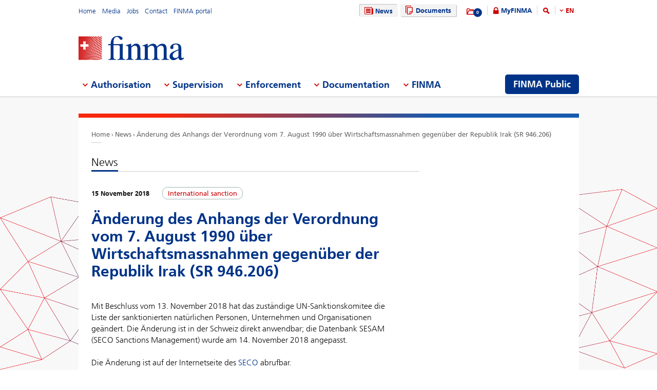

--- FILE ---
content_type: text/html; charset=utf-8
request_url: https://www.finma.ch/en/news/2018/11/20181115-sr-946-206/
body_size: 54828
content:

<!DOCTYPE html>
<!--[if IE 9 ]> <html class="ie9"><![endif]-->
<!--[if (gt IE 9)|!(IE)]><!-->
<html>
<!--<![endif]-->
<head>
    <link href="/Frontend/Finma/default.min.css" rel="stylesheet" type="text/css" />
    <link href="/Frontend/Finma/app.min.css?v=3.5.0" rel="stylesheet" type="text/css" />
     
    <!-- TwitterCards -->
<meta name="twitter:card" content="summary">
<meta name="twitter:title" content="Modification de l’annexe de l&#39;ordonnance du 7 ao&#251;t 1990 instituant des mesures &#233;conomiques envers la R&#233;publique d’Irak (RS 946.206)">
	<meta name="twitter:description" content="&#196;nderung des Anhangs der Verordnung vom 7. August 1990 &#252;ber Wirtschaftsmassnahmen gegen&#252;ber der Republik Irak (SR 946.206)">
	<meta name="twitter:image" content="https://www.finma.ch/~/media/finma/images/logo/finma-logo.png">

<!-- OpenGraph -->
<meta property="og:type" content="website">
<meta property="og:url" content="https://www.finma.ch/en/news/2018/11/20181115-sr-946-206/">
<meta property="og:site_name" content="Eidgen&#246;ssische Finanzmarktaufsicht FINMA">
<meta property="og:title" content="Modification de l’annexe de l&#39;ordonnance du 7 ao&#251;t 1990 instituant des mesures &#233;conomiques envers la R&#233;publique d’Irak (RS 946.206)">
	<meta property="og:description" content="&#196;nderung des Anhangs der Verordnung vom 7. August 1990 &#252;ber Wirtschaftsmassnahmen gegen&#252;ber der Republik Irak (SR 946.206)">
	<meta property="og:image" content="https://www.finma.ch/~/media/finma/images/logo/finma-logo.png">

 
    
    
        <script type="application/ld+json">
    {
  "@context": "https://schema.org",
  "@type": "NewsArticle",
  "headline": "Änderung des Anhangs der Verordnung vom 7. August 1990 über Wirtschaftsmassnahmen gegenüber der Republik Irak (SR 946.206)",
  "image": "https://www.finma.ch/~/media/finma/images/logo/finma-logo.png",
  "datePublished": "2018-11-15T05:21:03"
}
    </script>

</head>
<body class="mod mod-layout" data-culture="de-CH">
    <div class="l-page">
        <header class="l-head" role="banner">
            <div class="l-wrap">

                <a class="e-btn btn-search-mobile js-btn-search-mobile" href="/en/search/" aria-label="search icon"></a>
                <a href="javascript:;" class="e-btn btn-navmain-mobile js-btn-navmain-mobile" aria-label="mobile menu"></a>
                
<div class="g-row l-service js-l-service">
    <div class="g-cell left">
        
            <div class="mod-nav-meta">    <ul class="nav-meta-list">
            <li class="nav-meta-list-item">
                    <a class=" " href="/en/" title="Home" target="">
                        Home
                    </a>
            </li>
            <li class="nav-meta-list-item">
                    <a class=" " href="/en/media/" title="Media" target="">
                        Media
                    </a>
            </li>
            <li class="nav-meta-list-item">
                    <a class="  " href="/en/finma/working-at-finma/current-vacancies/" accesskey="0" title="Jobs" target="">
                        Jobs
                    </a>
            </li>
            <li class="nav-meta-list-item">
                    <a class=" " href="/en/contact/" title="Contact" target="">
                        Contact
                    </a>
            </li>
            <li class="nav-meta-list-item">
                    <a class=" " href="https://portal.finma.ch/auth-login/ui/app/auth/application/access?lang=en" title="FINMA portal" target="_blank">
                        FINMA portal
                    </a>
            </li>
    </ul>
</div>


 
    </div>
    <div class="g-cell right">
        
    <div class="mod mod-nav-service">
        <ul class="nav-service-list">
            <li>
    <ul class="quick-btn-links">
            <li>
                    <a href="/en/news/" class="e-btn btn-navigation  state-active" accesskey="6" title="News" target="">
                        <i class="glyph-news"></i>
                        News
                    </a>
            </li>
            <li>
                    <a href="/en/documents/" class="e-btn btn-navigation  " title="Documents" target="">
                        <i class="glyph-documents"></i>
                        Documents
                    </a>
            </li>
    </ul>

            </li>
            <li class="service-links-item">
                <ul class="service-links">
                        <li class="service-links-watchlist-item">
                                <a href="/en/personal-download-list/" class="service-icon-watchlist" title="Merkliste">
                                    <div class="glyph-folder">
                                        <span class="service-notification-circle">
                                            <span class="service-notification-number" data-getcounturl="/api/watchlist/GetCount">0</span>
                                        </span>
                                    </div>
                                </a>
                        </li>
                        <li class="service-links-lock-item">
<a class="icon-login" title="MyFINMA" href="/en/myfinma/">MyFINMA</a>                        </li>
                    <li class="service-link-search-item">
                            <a href="/en/search/" class="icon-magnifier" accesskey="4" title="Search"><span class="glyph-search"></span></a>
                    </li>
                        <li class="service-link-language service-link-language-item js-service-link-language-item">
                            <ul class="service-link-language-list" accesskey="8" title="Language list">
                                <li><a class="service-link-language-item js-service-link-language-list active" href="javascript:;" title="EN">
                                        EN
                                </a></li>
                                    <li><a class="service-link-language-item js-service-link-language-list" href="/de/news/2018/11/20181115-sr-946-206/" title="DE">DE</a></li>
                                    <li><a class="service-link-language-item js-service-link-language-list" href="/fr/news/2018/11/20181115-sr-946-206/" title="FR">FR</a></li>
                                    <li><a class="service-link-language-item js-service-link-language-list" href="/it/news/2018/11/20181115-sr-946-206/" title="IT">IT</a></li>
                            </ul>
                        </li>
                </ul>
            </li>
        </ul>
    </div>


 
    </div>
</div>
<div class="g-row l-logo">
        <div class="mod-logo">
        <a href="/en/" accesskey="0" title="Finma Logo">
            <img src="/~/media/finma/images/logo/finma-logo.png?h=94&amp;iar=0&amp;w=412&amp;hash=A19C8B9DCA22533F4FECCCAE2CBFFAA1" alt="FINMA" width="412" height="94" />
        </a>
    </div>
 
</div>
<nav class="g-row l-nav js-l-nav">
    
    <div class="mod mod-nav-main" data-page="home">
        <ul class="nav-main-list js-nav-main-list" role="navigation">
            <a href="#navigation" name="navigation" accesskey="1" title="Menu 1"></a>
                        <li class="main-list-item js-main-list-item" role="presentation" aria-haspopup="true">
                        <h2 class="main-list-link js-main-list-link">Authorisation</h2>

                <ul class="main-flyout js-main-flyout" role="menu" aria-expanded="false">
                    <li class="g-row" role="presentation">
                        <div class="g-cell s-1of3 flyout-column-left">
                            <div class="flyout-column-left-wrap e-text">
                                        <div class="flyout-column-left-title">Authorised or registered institutions, persons and products</div>
                                                                    <div class="flyout-column-text-box">
                                            <div class="text-image pull-left">
                                                <img src="/~/media/finma/images/menuicons/finma_icon_bewilligung.png?h=64&amp;iar=0&amp;w=64&amp;hash=C59AF4AB210953925B44A1CBEDE5FD8F" alt="Authorisation icon" width="64" height="64" />
                                            </div>
                                        <div class="flyout-column-text">These companies, persons and products have a licence and are permitted to operate on the financial market.</div>
                                    </div>
                            </div>
                        </div>
                        <div class="g-cell s-1of3 flyout-column-center">
                            <div class="flyout-column-center-wrap">
                                <span class="flyout-column-title">Getting authorised</span>
                                        <ul class="flyout-column-list" role="menu">
                <li role="presentation">
                    <a href="/en/authorisation/authorisation-overview/" title="Authorisation" role="menuitem">Authorisation</a>
                </li>
                <li role="presentation">
                    <a href="/en/authorisation/types-of-licensing/" title="Types of authorisation" role="menuitem">Types of authorisation</a>
                </li>
                <li role="presentation">
                    <a href="/en/authorisation/banks-and-securities-firms/" title="Banks and securities firms" role="menuitem">Banks and securities firms</a>
                </li>
                <li role="presentation">
                    <a href="/en/authorisation/insurers/" title="Insurers" role="menuitem">Insurers</a>
                </li>
                <li role="presentation">
                    <a href="/en/authorisation/insurance-intermediaries/" title="Insurance intermediaries" role="menuitem">Insurance intermediaries</a>
                </li>
                <li role="presentation">
                    <a href="/en/authorisation/asset-management/" title="Asset management" role="menuitem">Asset management</a>
                </li>
                <li role="presentation">
                    <a href="/en/authorisation/portfolio-managers-and-trustees/" title="Portfolio managers and trustees" role="menuitem">Portfolio managers and trustees</a>
                </li>
                <li role="presentation">
                    <a href="/en/authorisation/supervisory-organisations/" title="Supervisory organisations" role="menuitem">Supervisory organisations</a>
                </li>
                <li role="presentation">
                    <a href="/en/authorisation/vertretungen-auslaendischer-finanzinstitute-gemaess-finig/" title="Representative offices of financial institutions based outside Switzerland under FinIA" role="menuitem">Representative offices of financial institutions based outside Switzerland under FinIA</a>
                </li>
                <li role="presentation">
                    <a href="/en/authorisation/self-regulatory-organisations-sros/" title="Self-regulatory organisations (SROs)" role="menuitem">Self-regulatory organisations (SROs)</a>
                </li>
                <li role="presentation">
                    <a href="/en/authorisation/financial-market-infrastructures-and-foreign-market-participants/" title="Financial market infrastructures and foreign market participants" role="menuitem">Financial market infrastructures and foreign market participants</a>
                </li>
                <li role="presentation">
                    <a href="/en/authorisation/rating-agencies/" title="Rating agencies" role="menuitem">Rating agencies</a>
                </li>
                <li role="presentation">
                    <a href="/en/authorisation/registrierungsstelle/" title="Registration body" role="menuitem">Registration body</a>
                </li>
                <li role="presentation">
                    <a href="/en/authorisation/ombudsmen-for-financial-service-providers/" title="Ombudsmen for financial service providers" role="menuitem">Ombudsmen for financial service providers</a>
                </li>
                <li role="presentation">
                    <a href="/en/authorisation/pruefstelle-fuer-prospekte/" title="Reviewing body for prospectuses" role="menuitem">Reviewing body for prospectuses</a>
                </li>
                <li role="presentation">
                    <a href="/en/authorisation/fintech/" title="FinTech" role="menuitem">FinTech</a>
                </li>
        </ul>

                            </div>
                        </div>
                        <div class="g-cell s-1of3 flyout-column-right">
                            <div class="flyout-column-right-wrap">
<a class="flyout-column-link" href="/en/finma-public/authorised-institutions-individuals-and-products/">Authorised or registered institutions, persons and products</a>                                    <div class="flyout-column-text">These companies, persons and products have a licence and are permitted to operate on the financial market.</div>
                                <a class="flyout-column-link" href="/en/finma-public/warnungen/">Warning list</a>                                    <div class="flyout-column-text">These companies are not authorised and may be engaging in financial market activity without the requisite licence.</div>
                                                            </div>
                        </div>
                    </li>
                </ul>
            </li>
            <li class="main-list-item js-main-list-item" role="presentation" aria-haspopup="true">
                        <h2 class="main-list-link js-main-list-link">Supervision</h2>

                <ul class="main-flyout js-main-flyout" role="menu" aria-expanded="false">
                    <li class="g-row" role="presentation">
                        <div class="g-cell s-1of3 flyout-column-left">
                            <div class="flyout-column-left-wrap e-text">
<a class="flyout-column-link" href="/en/supervision/our-approach-to-supervision/">Our approach to supervision</a>                                                                    <div class="flyout-column-text-box">
                                            <div class="text-image pull-left">
                                                <img src="/~/media/finma/images/menuicons/finma_icon_ueberwachung.png?h=64&amp;iar=0&amp;w=64&amp;hash=EBB252A54B6BD7EA0CDB0475CA196855" alt="Supervision icon" width="64" height="64" />
                                            </div>
                                        <div class="flyout-column-text">FINMA&rsquo;s core task is prudential supervision of the financial market. It also uses private audit companies to extend its reach.</div>
                                    </div>
                            </div>
                        </div>
                        <div class="g-cell s-1of3 flyout-column-center">
                            <div class="flyout-column-center-wrap">
                                <span class="flyout-column-title">Information about supervision of…</span>
                                        <ul class="flyout-column-list" role="menu">
                <li role="presentation">
                    <a href="/en/supervision/our-approach-to-supervision/" title="Our approach to supervision" role="menuitem">Our approach to supervision</a>
                </li>
                <li role="presentation">
                    <a href="/en/supervision/cross-sector-issues/" title="Cross-sector issues" role="menuitem">Cross-sector issues</a>
                </li>
                <li role="presentation">
                    <a href="/en/supervision/banks-and-securities-firms/" title="Banks and securities firms" role="menuitem">Banks and securities firms</a>
                </li>
                <li role="presentation">
                    <a href="/en/supervision/insurers/" title="Insurers" role="menuitem">Insurers</a>
                </li>
                <li role="presentation">
                    <a href="/en/supervision/versicherungsvermittler/" title="Insurance intermediaries" role="menuitem">Insurance intermediaries</a>
                </li>
                <li role="presentation">
                    <a href="/en/supervision/asset-management/" title="Asset Management" role="menuitem">Asset Management</a>
                </li>
                <li role="presentation">
                    <a href="/en/supervision/portfolio-managers-and-trustees/" title="Portfolio managers and trustees" role="menuitem">Portfolio managers and trustees</a>
                </li>
                <li role="presentation">
                    <a href="/en/supervision/supervisory-organisations/" title="Supervisory organisations" role="menuitem">Supervisory organisations</a>
                </li>
                <li role="presentation">
                    <a href="/en/supervision/self-regulatory-organisations-sros/" title="Self-regulatory organisations (SROs)" role="menuitem">Self-regulatory organisations (SROs)</a>
                </li>
                <li role="presentation">
                    <a href="/en/supervision/financial-market-infrastructures/" title="Financial market infrastructures" role="menuitem">Financial market infrastructures</a>
                </li>
                <li role="presentation">
                    <a href="/en/supervision/central-mortgage-bond-institutions/" title="Central mortgage bond institutions" role="menuitem">Central mortgage bond institutions</a>
                </li>
                <li role="presentation">
                    <a href="/en/supervision/fintech/" title="FinTech" role="menuitem">FinTech</a>
                </li>
        </ul>

                            </div>
                        </div>
                        <div class="g-cell s-1of3 flyout-column-right">
                            <div class="flyout-column-right-wrap">
<a class="flyout-column-link" href="/en/supervision/banks-and-securities-firms/categorisation/">Risk categories in the banking sector</a>                                    <div class="flyout-column-text">FINMA assigns banks to different risk categories.</div>
                                <a class="flyout-column-link" href="/en/supervision/insurers/categorisation/">Risk categories in the insurance sector</a>                                    <div class="flyout-column-text">FINMA assigns insurers to different risk categories.</div>
                                                            </div>
                        </div>
                    </li>
                </ul>
            </li>
            <li class="main-list-item js-main-list-item" role="presentation" aria-haspopup="true">
                        <h2 class="main-list-link js-main-list-link">Enforcement</h2>

                <ul class="main-flyout js-main-flyout" role="menu" aria-expanded="false">
                    <li class="g-row" role="presentation">
                        <div class="g-cell s-1of3 flyout-column-left">
                            <div class="flyout-column-left-wrap e-text">
<a class="flyout-column-link" href="/en/enforcement/all-about-enforcement/">Enforcing supervisory law</a>                                                                    <div class="flyout-column-text-box">
                                            <div class="text-image pull-left">
                                                <img src="/~/media/finma/images/menuicons/finma_icon_durchsetzung.png?h=64&amp;iar=0&amp;w=64&amp;hash=DD5B067C17728DE511F0D115D366BC67" alt="Enforcement icon" width="64" height="64" />
                                            </div>
                                        <div class="flyout-column-text"><p style="margin: 0cm 0cm 0pt;">Where necessary, FINMA enforces supervisory law using coercive measures under administrative law. Find out about its powers, approach and measures for dealing with violations of the law here.</p></div>
                                    </div>
                            </div>
                        </div>
                        <div class="g-cell s-1of3 flyout-column-center">
                            <div class="flyout-column-center-wrap">
                                <span class="flyout-column-title">Enforcement topics</span>
                                        <ul class="flyout-column-list" role="menu">
                <li role="presentation">
                    <a href="/en/enforcement/all-about-enforcement/" title="All about Enforcement" role="menuitem">All about Enforcement</a>
                </li>
                <li role="presentation">
                    <a href="/en/enforcement/licence-holders/" title="Licence holders" role="menuitem">Licence holders</a>
                </li>
                <li role="presentation">
                    <a href="/en/enforcement/unauthorised-activities/" title="Unauthorised activities" role="menuitem">Unauthorised activities</a>
                </li>
                <li role="presentation">
                    <a href="/en/enforcement/market-supervision/" title="Market supervision" role="menuitem">Market supervision</a>
                </li>
                <li role="presentation">
                    <a href="/en/enforcement/enforcement-tools/" title="Enforcement tools" role="menuitem">Enforcement tools</a>
                </li>
                <li role="presentation">
                    <a href="/en/enforcement/database-for-assessing-fitness-and-propriety-requirements/" title="Database for assessing fitness and propriety requirements" role="menuitem">Database for assessing fitness and propriety requirements</a>
                </li>
                <li role="presentation">
                    <a href="/en/enforcement/national-and-international-cooperation/" title="National and international cooperation" role="menuitem">National and international cooperation</a>
                </li>
                <li role="presentation">
                    <a href="/en/enforcement/parties-rights-and-obligations/" title="Rights and obligations" role="menuitem">Rights and obligations</a>
                </li>
                <li role="presentation">
                    <a href="/en/enforcement/case-reports-and-court-decisions/" title="Case reports and court decisions" role="menuitem">Case reports and court decisions</a>
                </li>
                <li role="presentation">
                    <a href="/en/enforcement/recovery-und-resolution-n/" title="Recovery and resolution" role="menuitem">Recovery and resolution</a>
                </li>
        </ul>

                            </div>
                        </div>
                        <div class="g-cell s-1of3 flyout-column-right">
                            <div class="flyout-column-right-wrap">
<a class="flyout-column-link" href="/en/documentation/finma-publications/kennzahlen-und-statistiken/statistiken/enforcement/">Enforcement report</a>                                    <div class="flyout-column-text">The enforcement report contains anonymised case studies that offer a more in-depth insight into FINMA&rsquo;s enforcement activities.</div>
                                <a class="flyout-column-link" href="/en/finma-public/warnungen/">Warning list</a>                                    <div class="flyout-column-text">This is a list of companies and individuals that may be operating without the requisite FINMA authorisation.</div>
                                <a class="flyout-column-link" href="/en/enforcement/recovery-und-resolution-n/">Recovery and resolution</a>                                    <div class="flyout-column-text">The section on recovery and resolution provides an insight into the measures available to FINMA in the event that institutions become destabilised. FINMA thereby contributes to ensuring financial stability.</div>
                            </div>
                        </div>
                    </li>
                </ul>
            </li>
            <li class="main-list-item js-main-list-item" role="presentation" aria-haspopup="true">
                        <h2 class="main-list-link js-main-list-link">Documentation</h2>

                <ul class="main-flyout js-main-flyout" role="menu" aria-expanded="false">
                    <li class="g-row" role="presentation">
                        <div class="g-cell s-1of3 flyout-column-left">
                            <div class="flyout-column-left-wrap e-text">
<a class="flyout-column-link" href="/en/documentation/finma-s-legal-basis/">FINMA’s legal basis</a>                                                                    <div class="flyout-column-text-box">
                                            <div class="text-image pull-left">
                                                <img src="/~/media/finma/images/menuicons/finma_icon_dokumentation.png?h=64&amp;iar=0&amp;w=64&amp;hash=42C3971FE452D2643DEB60C25197EEC0" alt="Documentation icon" width="64" height="64" />
                                            </div>
                                        <div class="flyout-column-text">The financial market laws and the Financial Market Supervision Act provide the basis for FINMA&rsquo;s activities. FINMA reports in detail on the fulfilment of its aims.</div>
                                    </div>
                            </div>
                        </div>
                        <div class="g-cell s-1of3 flyout-column-center">
                            <div class="flyout-column-center-wrap">
                                <span class="flyout-column-title">Information on…</span>
                                        <ul class="flyout-column-list" role="menu">
                <li role="presentation">
                    <a href="/en/documentation/finma-s-legal-basis/" title="Legal basis for FINMA’s activities" role="menuitem">Legal basis for FINMA’s activities</a>
                </li>
                <li role="presentation">
                    <a href="/en/documentation/legal-basis/" title="Legal basis" role="menuitem">Legal basis</a>
                </li>
                <li role="presentation">
                    <a href="/en/documentation/circulars/" title="Circulars" role="menuitem">Circulars</a>
                </li>
                <li role="presentation">
                    <a href="/en/documentation/consultations/" title="Consultations and evaluations" role="menuitem">Consultations and evaluations</a>
                </li>
                <li role="presentation">
                    <a href="/en/documentation/finma-s-position/" title="FINMA position statements" role="menuitem">FINMA position statements</a>
                </li>
                <li role="presentation">
                    <a href="/en/documentation/finma-guidance/" title="FINMA Guidance" role="menuitem">FINMA Guidance</a>
                </li>
                <li role="presentation">
                    <a href="/en/documentation/finma-publications/" title="FINMA publications" role="menuitem">FINMA publications</a>
                </li>
                <li role="presentation">
                    <a href="/en/documentation/finma-videos/" title="FINMA videos" role="menuitem">FINMA videos</a>
                </li>
                <li role="presentation">
                    <a href="/en/documentation/dossier/" title="Dossiers" role="menuitem">Dossiers</a>
                </li>
                <li role="presentation">
                    <a href="/en/documentation/enforcement-reporting/" title="Enforcement reporting" role="menuitem">Enforcement reporting</a>
                </li>
                <li role="presentation">
                    <a href="/en/documentation/insurance-law-rulings/" title="Insurance law rulings" role="menuitem">Insurance law rulings</a>
                </li>
                <li role="presentation">
                    <a href="/en/documentation/self-regulation/" title="Self-regulation" role="menuitem">Self-regulation</a>
                </li>
                <li role="presentation">
                    <a href="/en/documentation/international-sanctions-and-combating-terrorism/" title="Sanctions and FATF statements" role="menuitem">Sanctions and FATF statements</a>
                </li>
                <li role="presentation">
                    <a href="/en/documentation/archiv/" title="Archive" role="menuitem">Archive</a>
                </li>
        </ul>

                            </div>
                        </div>
                        <div class="g-cell s-1of3 flyout-column-right">
                            <div class="flyout-column-right-wrap">
<a class="flyout-column-link" target="_blank" rel="noopener noreferrer" href="http://www.admin.ch/opc/en/classified-compilation/20052624/index.html">Financial Market Supervision Act</a>                                    <div class="flyout-column-text">The legal basis for FINMA as an authority, setting out its tasks and powers.</div>
                                <a class="flyout-column-link" href="/en/documentation/finma-publications/annual-reports--and-financial-statements/">Annual report and financial statements</a>                                    <div class="flyout-column-text">FINMA gives a full account of its activities in its annual report.</div>
                                                            </div>
                        </div>
                    </li>
                </ul>
            </li>
            <li class="main-list-item js-main-list-item" role="presentation" aria-haspopup="true">
                        <h2 class="main-list-link js-main-list-link">FINMA</h2>

                <ul class="main-flyout js-main-flyout" role="menu" aria-expanded="false">
                    <li class="g-row" role="presentation">
                        <div class="g-cell s-1of3 flyout-column-left">
                            <div class="flyout-column-left-wrap e-text">
<a class="flyout-column-link" href="/en/finma/finma-an-overview/">FINMA – an overview</a>                                                                    <div class="flyout-column-text-box">
                                            <div class="text-image pull-left">
                                                <img src="/~/media/finma/images/menuicons/finma_icon_behoerde.png?h=64&amp;iar=0&amp;w=64&amp;hash=ED57AB81A75632D24584A132CD7D6DE6" alt="FINMA icon" width="64" height="64" />
                                            </div>
                                        <div class="flyout-column-text">As an independent supervisor of the Swiss financial market, FINMA is institutionally, functionally and financially independent.</div>
                                    </div>
                            </div>
                        </div>
                        <div class="g-cell s-1of3 flyout-column-center">
                            <div class="flyout-column-center-wrap">
                                <span class="flyout-column-title"></span>
                                        <ul class="flyout-column-list" role="menu">
                <li role="presentation">
                    <a href="/en/finma/finma-an-overview/" title="FINMA – an overview " role="menuitem">FINMA – an overview </a>
                </li>
                <li role="presentation">
                    <a href="/en/finma/supervisory-objectives/" title="Supervisory objectives" role="menuitem">Supervisory objectives</a>
                </li>
                <li role="presentation">
                    <a href="/en/finma/organisation/" title="Organisation" role="menuitem">Organisation</a>
                </li>
                <li role="presentation">
                    <a href="/en/finma/working-at-finma/" title="Working at FINMA" role="menuitem">Working at FINMA</a>
                </li>
                <li role="presentation">
                    <a href="/en/finma/activities/" title="Activities" role="menuitem">Activities</a>
                </li>
                <li role="presentation">
                    <a href="/en/finma/auditing/" title="Auditing" role="menuitem">Auditing</a>
                </li>
                <li role="presentation">
                    <a href="/en/finma/finma-mandataries/" title="FINMA mandataries" role="menuitem">FINMA mandataries</a>
                </li>
                <li role="presentation">
                    <a href="/en/finma/national-cooperation/" title="National cooperation" role="menuitem">National cooperation</a>
                </li>
                <li role="presentation">
                    <a href="/en/finma/international-activities/" title="International activities" role="menuitem">International activities</a>
                </li>
                <li role="presentation">
                    <a href="/en/finma/digital-exchange/" title="Digital exchange" role="menuitem">Digital exchange</a>
                </li>
                <li role="presentation">
                    <a href="/en/finma/making-a-report/" title="Making a report" role="menuitem">Making a report</a>
                </li>
        </ul>

                            </div>
                        </div>
                        <div class="g-cell s-1of3 flyout-column-right">
                            <div class="flyout-column-right-wrap">
<a class="flyout-column-link" target="_blank" rel="noopener noreferrer" href="/~/media/finma/dokumente/dokumentencenter/myfinma/6finmapublic/finma-ein-portraet.pdf?sc_lang=en&amp;hash=0CADEB898C65A2CEAF6A410126A5190A">FINMA: A Portrait</a>                                    <div class="flyout-column-text"><p style="margin: 0cm 0cm 0pt;"><span>Supervision of the financial sector calls for a strong, competent, independent regulator. This brochure illustrates how FINMA meets these criteria.</span></p></div>
                                <a class="flyout-column-link" href="/en/documentation/finma-publications/annual-reports--and-financial-statements/">Annual Report</a>                                    <div class="flyout-column-text">FINMA accounts for its supervisory activities in its annual report and annual financial statements.</div>
                                                            </div>
                        </div>
                    </li>
                </ul>
            </li>

                <li class="finma-public-item" style="display: block;" role="presentation" aria-haspopup="true">
                    <a class="e-btn btn-finma-public" role="menuitem" title="FINMA Public" href="/en/finma-public/">FINMA Public</a>
                </li>
        </ul>
    </div>


 
</nav>
 
            </div>
        </header>
        <div class="l-body l-sub">
            <div class="l-background">
                
            </div>
            <div class="l-content-wrapper l-wrap">
                <div class="g-row">
                    
<div class="l-bread">
    <div class="mod-breadcrumb">
        <ul class="breadcrumb-list">
                <li><a href="/en/">Home                </a></li>
                <li><a href="/en/news/">News                </a></li>
                <li><a href="/en/news/2018/11/20181115-sr-946-206/">&#196;nderung des Anhangs der Verordnung vom 7. August 1990 &#252;ber Wirtschaftsmassnahmen gegen&#252;ber der Republik Irak (SR 946.206)                </a></li>
        </ul>
    </div>
</div>
                    <div class="g-cell s-flex">
                            <div class="l-content l-left--right">
        <div class="l-main">

            <div class="mod mod-teaser skin-teaser-news">
    <div class="teaser-heading-line">
        <h1 class="e-text">News</h1>
    </div>
        <div class="teaser-news">
            <div class="teaser-info">
                <span class="teaser-info-date" itemprop="datePublished">15 November 2018</span>
                    <div class="teaser-tag-label">International sanction</div>
            </div>

            <div class="e-text" data-track-content data-content-name='News' data-content-piece='Änderung des Anhangs der Verordnung vom 7. August 1990 über Wirtschaftsmassnahmen gegenüber der Republik Irak (SR 946.206)'>
                <h2 class="text-headline-big">&#196;nderung des Anhangs der Verordnung vom 7. August 1990 &#252;ber Wirtschaftsmassnahmen gegen&#252;ber der Republik Irak (SR 946.206)</h2>
                <div class="mod mod-content">
                    <div class="text-lead-intro">
                        
                    </div>
                    <div class="text-page">
                        <p>                Mit Beschluss vom 13. November 2018 hat das zuständige UN-Sanktionskomitee die Liste der sanktionierten natürlichen Personen, Unternehmen und Organisationen geändert. Die Änderung ist in der Schweiz direkt anwendbar; die Datenbank SESAM (SECO Sanctions Management) wurde am 14. November 2018 angepasst.
</p><p>&nbsp;</p><p>Die Änderung ist auf der Internetseite des <a href="https://www.seco.admin.ch/seco/de/home/Aussenwirtschaftspolitik_Wirtschaftliche_Zusammenarbeit/Wirtschaftsbeziehungen/exportkontrollen-und-sanktionen/sanktionen-embargos/sanktionsmassnahmen/wirtschaftsmassnahmen-gegenueber-der-republik-irak.html" target="_blank">SECO</a> abrufbar.</p>
                    </div>
                </div>
            </div>
        </div>
</div>


        </div>
        <div class="l-sidebar">
        </div>
    </div>

                    </div>
                </div>
            </div>
            <div class="l-background-image-container js-l-background-image-container">
                <img class="l-background-image js-l-background-image" src="/Frontend/Finma/assets/img/content/background-image-grey.png" width="1920" height="620" alt="Backgroundimage" />
            </div>
        </div>

        <footer class="l-footer-wrapper" role="contentinfo">
            
<div class="js-l-footer-scroll-anchor" style="height: 1px;"></div>
<div class="l-footer l-wrap">
    <div class="l-footer-top">
        <div class="g-row">
            <div class="g-cell s-3of5">
                
<div class="mod-footer">
    <!-- Footer Address  -->
            <ul class="footer-adress-list">
                <li>
                    <span itemprop="name" class="footer-adress-title">Swiss Financial Market Supervisory Authority FINMA</span>
                </li>
                <li>
                    <p itemprop="address" class="footer-adress-text" itemscope itemtype="http://data-vocabulary.org/Address">
                        <span itemprop="street-address">Laupenstrasse 27</span>,
                        <span itemprop="postal-code">3003</span>
                        <span itemprop="locality">Bern</span>
                    </p>
                </li>
                <li>
                    <p itemprop="tel" class="footer-adress-text">
                        <a href="tel:0041313279100">Phone +41 31 327 91 00</a>,
                        <span>Fax +41 31 327 91 01</span>
                    </p>
                </li>
                <li>
                    <p itemprop="mail" class="footer-adress-mail">
                        <a href="mailto:info@finma.ch">info@finma.ch</a>
                    </p>
                </li>
            </ul>
</div>
 
            </div>
            <div class="g-cell s-2of5">
                
<div class="mod-footer">
            <!-- Footer Search -->
            <ul class="footer-search">
                <li class="footer-search-title">Search site</li>
                <li class="footer-search-field">
                    <div class="mod mod-search skin-search-footer" data-url="/en/search">
                        <div class="search-formline">
                                <input class="js-search" type="text" placeholder="What are you looking for?">
                            <a class="e-btn btn-search" href="javascript:;"></a>

                        </div>
                    </div>
                </li>
            </ul>
</div>
 
            </div>
        </div>
    </div>
    <div class="l-footer-list">
        
    <div class="mod-footer">
        <div class="g-row footer-linklist">
                        <div class="g-cell s-1of5">
                <h3 class="footer-linklist-title">Authorisation</h3>
                        <ul class="footer-linklist">
                <li><a href="/en/authorisation/authorisation-overview/" title="Authorisation">Authorisation</a></li>
                <li><a href="/en/authorisation/types-of-licensing/" title="Types of authorisation">Types of authorisation</a></li>
                <li><a href="/en/authorisation/banks-and-securities-firms/" title="Banks and securities firms">Banks and securities firms</a></li>
                <li><a href="/en/authorisation/insurers/" title="Insurers">Insurers</a></li>
                <li><a href="/en/authorisation/insurance-intermediaries/" title="Insurance intermediaries">Insurance intermediaries</a></li>
                <li><a href="/en/authorisation/asset-management/" title="Asset management">Asset management</a></li>
                <li><a href="/en/authorisation/portfolio-managers-and-trustees/" title="Portfolio managers and trustees">Portfolio managers and trustees</a></li>
                <li><a href="/en/authorisation/supervisory-organisations/" title="Supervisory organisations">Supervisory organisations</a></li>
                <li><a href="/en/authorisation/vertretungen-auslaendischer-finanzinstitute-gemaess-finig/" title="Representative offices of financial institutions based outside Switzerland under FinIA">Representative offices of financial institutions based outside Switzerland under FinIA</a></li>
                <li><a href="/en/authorisation/self-regulatory-organisations-sros/" title="Self-regulatory organisations (SROs)">Self-regulatory organisations (SROs)</a></li>
                <li><a href="/en/authorisation/financial-market-infrastructures-and-foreign-market-participants/" title="Financial market infrastructures and foreign market participants">Financial market infrastructures and foreign market participants</a></li>
                <li><a href="/en/authorisation/rating-agencies/" title="Rating agencies">Rating agencies</a></li>
                <li><a href="/en/authorisation/registrierungsstelle/" title="Registration body">Registration body</a></li>
                <li><a href="/en/authorisation/ombudsmen-for-financial-service-providers/" title="Ombudsmen for financial service providers">Ombudsmen for financial service providers</a></li>
                <li><a href="/en/authorisation/pruefstelle-fuer-prospekte/" title="Reviewing body for prospectuses">Reviewing body for prospectuses</a></li>
                <li><a href="/en/authorisation/fintech/" title="FinTech">FinTech</a></li>
        </ul>

            </div>
            <div class="g-cell s-1of5">
                <h3 class="footer-linklist-title">Supervision</h3>
                        <ul class="footer-linklist">
                <li><a href="/en/supervision/our-approach-to-supervision/" title="Our approach to supervision">Our approach to supervision</a></li>
                <li><a href="/en/supervision/cross-sector-issues/" title="Cross-sector issues">Cross-sector issues</a></li>
                <li><a href="/en/supervision/banks-and-securities-firms/" title="Banks and securities firms">Banks and securities firms</a></li>
                <li><a href="/en/supervision/insurers/" title="Insurers">Insurers</a></li>
                <li><a href="/en/supervision/versicherungsvermittler/" title="Insurance intermediaries">Insurance intermediaries</a></li>
                <li><a href="/en/supervision/asset-management/" title="Asset Management">Asset Management</a></li>
                <li><a href="/en/supervision/portfolio-managers-and-trustees/" title="Portfolio managers and trustees">Portfolio managers and trustees</a></li>
                <li><a href="/en/supervision/supervisory-organisations/" title="Supervisory organisations">Supervisory organisations</a></li>
                <li><a href="/en/supervision/self-regulatory-organisations-sros/" title="Self-regulatory organisations (SROs)">Self-regulatory organisations (SROs)</a></li>
                <li><a href="/en/supervision/financial-market-infrastructures/" title="Financial market infrastructures">Financial market infrastructures</a></li>
                <li><a href="/en/supervision/central-mortgage-bond-institutions/" title="Central mortgage bond institutions">Central mortgage bond institutions</a></li>
                <li><a href="/en/supervision/fintech/" title="FinTech">FinTech</a></li>
        </ul>

            </div>
            <div class="g-cell s-1of5">
                <h3 class="footer-linklist-title">Enforcement</h3>
                        <ul class="footer-linklist">
                <li><a href="/en/enforcement/all-about-enforcement/" title="All about Enforcement">All about Enforcement</a></li>
                <li><a href="/en/enforcement/licence-holders/" title="Licence holders">Licence holders</a></li>
                <li><a href="/en/enforcement/unauthorised-activities/" title="Unauthorised activities">Unauthorised activities</a></li>
                <li><a href="/en/enforcement/market-supervision/" title="Market supervision">Market supervision</a></li>
                <li><a href="/en/enforcement/enforcement-tools/" title="Enforcement tools">Enforcement tools</a></li>
                <li><a href="/en/enforcement/database-for-assessing-fitness-and-propriety-requirements/" title="Database for assessing fitness and propriety requirements">Database for assessing fitness and propriety requirements</a></li>
                <li><a href="/en/enforcement/national-and-international-cooperation/" title="National and international cooperation">National and international cooperation</a></li>
                <li><a href="/en/enforcement/parties-rights-and-obligations/" title="Rights and obligations">Rights and obligations</a></li>
                <li><a href="/en/enforcement/case-reports-and-court-decisions/" title="Case reports and court decisions">Case reports and court decisions</a></li>
                <li><a href="/en/enforcement/recovery-und-resolution-n/" title="Recovery and resolution">Recovery and resolution</a></li>
        </ul>

            </div>
            <div class="g-cell s-1of5">
                <h3 class="footer-linklist-title">Documentation</h3>
                        <ul class="footer-linklist">
                <li><a href="/en/documentation/finma-s-legal-basis/" title="Legal basis for FINMA’s activities">Legal basis for FINMA’s activities</a></li>
                <li><a href="/en/documentation/legal-basis/" title="Legal basis">Legal basis</a></li>
                <li><a href="/en/documentation/circulars/" title="Circulars">Circulars</a></li>
                <li><a href="/en/documentation/consultations/" title="Consultations and evaluations">Consultations and evaluations</a></li>
                <li><a href="/en/documentation/finma-s-position/" title="FINMA position statements">FINMA position statements</a></li>
                <li><a href="/en/documentation/finma-guidance/" title="FINMA Guidance">FINMA Guidance</a></li>
                <li><a href="/en/documentation/finma-publications/" title="FINMA publications">FINMA publications</a></li>
                <li><a href="/en/documentation/finma-videos/" title="FINMA videos">FINMA videos</a></li>
                <li><a href="/en/documentation/dossier/" title="Dossiers">Dossiers</a></li>
                <li><a href="/en/documentation/enforcement-reporting/" title="Enforcement reporting">Enforcement reporting</a></li>
                <li><a href="/en/documentation/insurance-law-rulings/" title="Insurance law rulings">Insurance law rulings</a></li>
                <li><a href="/en/documentation/self-regulation/" title="Self-regulation">Self-regulation</a></li>
                <li><a href="/en/documentation/international-sanctions-and-combating-terrorism/" title="Sanctions and FATF statements">Sanctions and FATF statements</a></li>
                <li><a href="/en/documentation/archiv/" title="Archive">Archive</a></li>
        </ul>

            </div>
            <div class="g-cell s-1of5">
                <h3 class="footer-linklist-title">FINMA</h3>
                        <ul class="footer-linklist">
                <li><a href="/en/finma/finma-an-overview/" title="FINMA – an overview ">FINMA – an overview </a></li>
                <li><a href="/en/finma/supervisory-objectives/" title="Supervisory objectives">Supervisory objectives</a></li>
                <li><a href="/en/finma/organisation/" title="Organisation">Organisation</a></li>
                <li><a href="/en/finma/working-at-finma/" title="Working at FINMA">Working at FINMA</a></li>
                <li><a href="/en/finma/activities/" title="Activities">Activities</a></li>
                <li><a href="/en/finma/auditing/" title="Auditing">Auditing</a></li>
                <li><a href="/en/finma/finma-mandataries/" title="FINMA mandataries">FINMA mandataries</a></li>
                <li><a href="/en/finma/national-cooperation/" title="National cooperation">National cooperation</a></li>
                <li><a href="/en/finma/international-activities/" title="International activities">International activities</a></li>
                <li><a href="/en/finma/digital-exchange/" title="Digital exchange">Digital exchange</a></li>
                <li><a href="/en/finma/making-a-report/" title="Making a report">Making a report</a></li>
        </ul>

                    <span class="footer-finmapublic-btn">
                            <a href="/en/finma-public/" class="e-btn btn-standard">FINMA Public</a>
                    </span>
                    <ul class="footer-linklist">
                            <li><a href="/en/finma-public/article-series,-c-,-finma-at-work/">Article series: FINMA at work</a></li>
                            <li><a href="/en/finma-public/authorised-institutions-individuals-and-products/">Authorised companies</a></li>
                            <li><a href="/en/finma-public/warnungen/">Warnings</a></li>
                            <li><a href="/en/finma-public/reporting-information/">Reporting information</a></li>
                    </ul>
            </div>

        </div>
    </div>



 
    </div>
    <div class="l-footer-bottom">
        <div class="g-cell left">
            
<div class="mod-footer">
        <ul class="footer-language-links">
                <li><a href="javascript:;" class="state-active">EN</a></li>
                    <li><a href="/de/news/2018/11/20181115-sr-946-206/">DE</a></li>
                    <li><a href="/fr/news/2018/11/20181115-sr-946-206/">FR</a></li>
                    <li><a href="/it/news/2018/11/20181115-sr-946-206/">IT</a></li>
        </ul>
</div>
 
            
<div class="mod mod-footer">
            <ul class="footer-meta-links">
                <li><span class="footer-copy">&copy; 2026 FINMA</span></li>
                    <li>
                            <a href="/en/media/" title="Media">Media</a>
                    </li>
                    <li>
                            <a href="/en/finma/working-at-finma/" title="Jobs and careers">Jobs and careers</a>
                    </li>
                    <li>
                            <a href="/en/contact/" title="Contact">Contact</a>
                    </li>
                    <li>
                            <a href="/en/finma-public/abbreviations/" title="Abbreviations">Abbreviations</a>
                    </li>
                    <li>
                            <a href="/en/terms-and-conditions/" title="Terms and conditions">Terms and conditions</a>
                    </li>
                    <li>
                            <a href="/en/impressum/" title="About this website">About this website</a>
                    </li>
                    <li>
                            <a href="/en/sitemap/" title="Sitemap">Sitemap</a>
                    </li>
                    <li>
                            <a href="/en/documentation/archiv/" title="Archive">Archive</a>
                    </li>
            </ul>
</div>

 
        </div>
        <div class="g-cell right">
            
<div class="mod-footer">
        <ul class="footer-service-links">
                    <li>
                        <a href="/en/news/">
                            <span class="glyph-news">&nbsp;</span>
                        </a>
                    </li>
                    <li>
                        <a href="/en/documents/">
                            <span class="glyph-documents">&nbsp;</span>
                        </a>
                    </li>
        </ul>
</div>
 
        </div>
    </div>
</div>
<span class="footer-copy-extra">&copy;&nbsp;2026&nbsp;FINMA</span>
 
        </footer>
    </div>
    

    <script src="/Frontend/Finma/app.min.js?v=3.5.0" type="text/javascript"></script>


    

    <script>
        (function ($) {
            $(document).ready(function () {
                var config = {},
                    $root = $('html'),
                    application = new Tc.Application($root, config);

                application.registerModules();
                application.start();
            });
        })(Tc.$);

        var MTUserId = 'a0f8c45a-ea03-4ebd-af89-6dbd56762821';
        var MTFontIds = new Array();

        MTFontIds.push("722105"); // Frutiger® W01 45 Light
        MTFontIds.push("722117"); // Frutiger® W01 55 Roman
        MTFontIds.push("722129"); // Frutiger® W01 65 Bold
        (function () {
            var mtTracking = document.createElement('script');
            mtTracking.type = 'text/javascript';
            mtTracking.async = 'true';
            mtTracking.src = ('https:' == document.location.protocol ? 'https:' : 'http:') + '//fast.fonts.net/lt/trackingCode.js';

            (document.getElementsByTagName('head')[0] || document.getElementsByTagName('body')[0]).appendChild(mtTracking);
        })();
    </script>
</body>
</html>